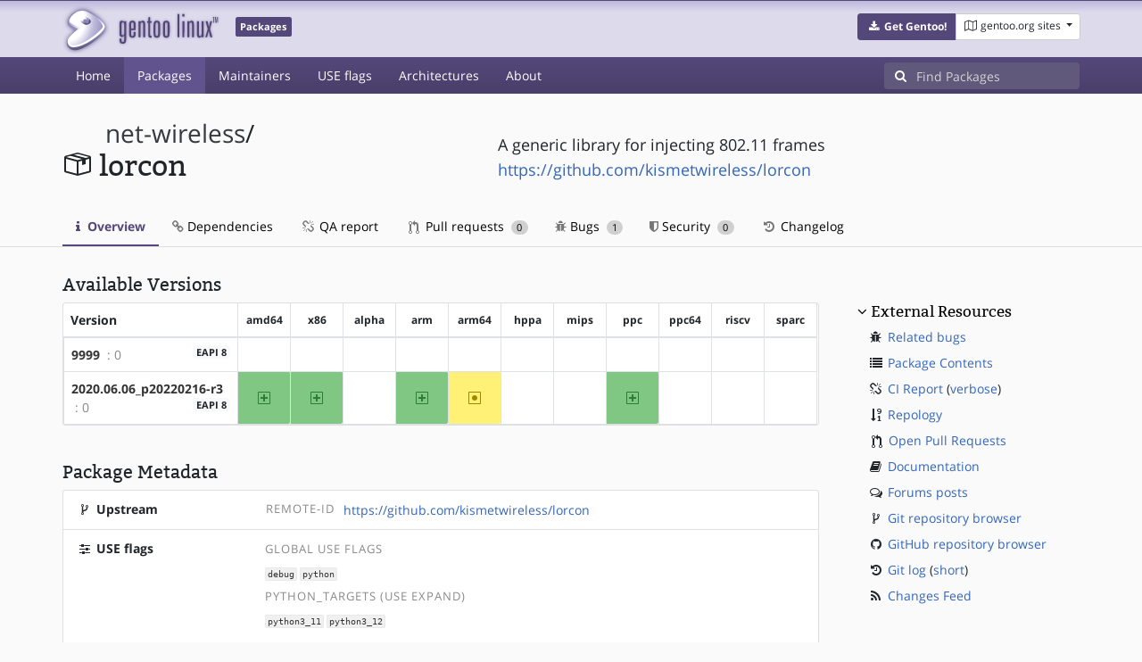

--- FILE ---
content_type: text/html; charset=utf-8
request_url: https://packages.gentoo.org/packages/net-wireless/lorcon
body_size: 4455
content:
<!doctype html><html lang="en"><head><title>net-wireless/lorcon – Gentoo Packages</title><meta charset="utf-8"><meta name="viewport" content="width=device-width, initial-scale=1.0"><meta name="theme-color" content="#54487a"><meta name="description" content="Gentoo Packages Database"><script src="/assets/application.js"></script><link rel="icon" href="https://packages.gentoo.org/favicon.ico" type="image/x-icon"><link rel="stylesheet" href="/assets/stylesheets.css"></head><body><header><div class="site-title"><div class="container"><div class="row justify-content-between"><div class="logo"><a href="/" title="Back to the homepage" class="site-logo"><img src="https://assets.gentoo.org/tyrian/site-logo.png" alt="Gentoo" srcset="https://assets.gentoo.org/tyrian/site-logo.svg"></a> <span class="site-label">Packages</span></div><div class="site-title-buttons"><div class="btn-group btn-group-sm"><a href="https://get.gentoo.org/" role="button" class="btn get-gentoo"><span class="fa fa-fw fa-download"></span> <strong>Get Gentoo!</strong></a><div class="btn-group btn-group-sm"><a class="btn gentoo-org-sites dropdown-toggle" data-toggle="dropdown" data-target="#" href="#"><span class="fa fa-fw fa-map-o"></span> <span class="d-none d-sm-inline">gentoo.org sites</span> <span class="caret"></span></a><div class="dropdown-menu dropdown-menu-right"><a class="dropdown-item" href="https://www.gentoo.org/" title="Main Gentoo website"><span class="fa fa-home fa-fw"></span> gentoo.org</a> <a class="dropdown-item" href="https://wiki.gentoo.org/" title="Find and contribute documentation"><span class="fa fa-file-text-o fa-fw"></span> Wiki</a> <a class="dropdown-item" href="https://bugs.gentoo.org/" title="Report issues and find common issues"><span class="fa fa-bug fa-fw"></span> Bugs</a> <a class="dropdown-item" href="https://forums.gentoo.org/" title="Discuss with the community"><span class="fa fa-comments-o fa-fw"></span> Forums</a> <a class="dropdown-item" href="https://packages.gentoo.org/" title="Find software for your Gentoo"><span class="fa fa-hdd-o fa-fw"></span> Packages</a><div class="dropdown-divider"></div><a class="dropdown-item" href="https://planet.gentoo.org/" title="Find out what's going on in the developer community"><span class="fa fa-rss fa-fw"></span> Planet</a> <a class="dropdown-item" href="https://archives.gentoo.org/" title="Read up on past discussions"><span class="fa fa-archive fa-fw"></span> Archives</a> <a class="dropdown-item" href="https://sources.gentoo.org/" title="Browse our source code"><span class="fa fa-code fa-fw"></span> Sources</a><div class="dropdown-divider"></div><a class="dropdown-item" href="https://infra-status.gentoo.org/" title="Get updates on the services provided by Gentoo"><span class="fa fa-server fa-fw"></span> Infra Status</a></div></div></div></div></div></div></div><nav class="tyrian-navbar navbar navbar-dark navbar-expand-lg bg-primary" role="navigation"><div class="container"><div class="navbar-header"><button class="navbar-toggler" type="button" data-toggle="collapse" data-target="#navbar-main-collapse" aria-controls="navbar-main-collapse" aria-expanded="false" aria-label="Toggle navigation"><span class="navbar-toggler-icon"></span></button></div><div class="collapse navbar-collapse navbar-main-collapse" id="navbar-main-collapse"><ul class="navbar-nav mr-auto"><li class="nav-item"><a class="nav-link" href="/">Home</a></li><li class="nav-item active"><a class="nav-link" href="/categories">Packages</a></li><li class="nav-item"><a class="nav-link" href="/maintainers">Maintainers</a></li><li class="nav-item"><a class="nav-link" href="/useflags">USE flags</a></li><li class="nav-item"><a class="nav-link" href="/arches">Architectures</a></li><li class="nav-item"><a class="nav-link" href="/about">About</a></li></ul><form class="form-inline inlinesearch" role="search" action="/packages/search" method="get"><div class="input-group"><div class="input-group-prepend"><span class="input-group-text" id="basic-addon1"><i class="fa fa-search" aria-hidden="true"></i></span></div><input class="form-control" name="q" type="text" placeholder="Find Packages" aria-label="Find Packages"></div></form></div></div></nav></header><div class="kk-header-container"><div class="container"><div class="row"><div class="col-12"><div class="row mt-3"><div class="col-md-5"><h1 class="stick-top kk-package-title" id="package-title" data-atom="net-wireless/lorcon" data-category="net-wireless" data-name="lorcon"><small class="kk-package-cat"><a href="/categories/net-wireless" class="text-dark">net-wireless</a>/</small><div><svg height="32" class="octicon octicon-package right left kk-package-icon" aria-label="Package icon" viewBox="0 0 16 16" version="1.1" width="32" role="img"><path fill-rule="evenodd" d="M1 4.27v7.47c0 .45.3.84.75.97l6.5 1.73c.16.05.34.05.5 0l6.5-1.73c.45-.13.75-.52.75-.97V4.27c0-.45-.3-.84-.75-.97l-6.5-1.74a1.4 1.4 0 0 0-.5 0L1.75 3.3c-.45.13-.75.52-.75.97zm7 9.09l-6-1.59V5l6 1.61v6.75zM2 4l2.5-.67L11 5.06l-2.5.67L2 4zm13 7.77l-6 1.59V6.61l2-.55V8.5l2-.53V5.53L15 5v6.77zm-2-7.24L6.5 2.8l2-.53L15 4l-2 .53z"></path></svg><div class="kk-package-name">lorcon</div></div></h1></div><div class="col-md-7"><p class="lead kk-package-maindesc">A generic library for injecting 802.11 frames</p><p class="kk-package-homepage"><a href="https://github.com/kismetwireless/lorcon">https://github.com/kismetwireless/lorcon</a></p></div><div class="col-md-12 pt-4 mt-1"><nav class="nav kk-package-nav"><a class="nav-link active" href="/packages/net-wireless/lorcon"><i class="fa fa-info mr-1" aria-hidden="true"></i> Overview </a><a class="nav-link" href="/packages/net-wireless/lorcon/dependencies"><i class="fa fa-link" aria-hidden="true"></i> Dependencies </a><a class="nav-link" href="/packages/net-wireless/lorcon/qa-report"><i class="fa fa-fw fa-chain-broken" aria-hidden="true"></i> QA report </a><a class="nav-link" href="/packages/net-wireless/lorcon/pull-requests"><i class="octicon octicon-git-pull-request opticon-resource-icon ml-1" aria-hidden="true"></i> Pull requests <span class="ml-1 badge badge-pill kk-misc-badge">0</span></a><a class="nav-link" href="/packages/net-wireless/lorcon/bugs"><i class="fa fa-bug" aria-hidden="true"></i> Bugs <span class="ml-1 badge badge-pill kk-misc-badge">1</span></a><a class="nav-link" href="/packages/net-wireless/lorcon/security"><i class="fa fa-shield" aria-hidden="true"></i> Security <span class="ml-1 badge badge-pill kk-misc-badge">0</span></a><a class="nav-link" href="/packages/net-wireless/lorcon/changelog"><i class="fa fa-fw fa-history" aria-hidden="true"></i> Changelog </a></nav></div></div></div></div></div></div><div class="tab-content" id="myTabContent"><div class="container mb-5 tab-pane fade show active" id="overview" role="tabpanel" aria-labelledby="overview-tab"><div class="row"><div class="col-md-9"><h3 class="mb-2">Available Versions</h3><div class="card mb-4 rounded"><svg style="display: none" version="1.1"><defs><symbol id="svg-ver-mask" viewBox="0 0 14 16"><path fill-rule="evenodd" d="M13 1H1c-.55 0-1 .45-1 1v12c0 .55.45 1 1 1h12c.55 0 1-.45 1-1V2c0-.55-.45-1-1-1zm0 13H1V2h12v12zm-8.5-2H3v-1.5L9.5 4H11v1.5L4.5 12z"></path></symbol> <symbol id="svg-ver-testing" viewBox="0 0 14 16"><path fill-rule="evenodd" d="M13 1H1c-.55 0-1 .45-1 1v12c0 .55.45 1 1 1h12c.55 0 1-.45 1-1V2c0-.55-.45-1-1-1zm0 13H1V2h12v12zM4 8c0-1.66 1.34-3 3-3s3 1.34 3 3-1.34 3-3 3-3-1.34-3-3z"></path></symbol> <symbol id="svg-ver-unavailable" viewBox="0 0 14 16"><path fill-rule="evenodd" d="M13 1H1c-.55 0-1 .45-1 1v12c0 .55.45 1 1 1h12c.55 0 1-.45 1-1V2c0-.55-.45-1-1-1zm0 13H1V2h12v12zm-2-5H3V7h8v2z"></path></symbol> <symbol id="svg-ver-stable" viewBox="0 0 14 16"><path fill-rule="evenodd" d="M13 1H1c-.55 0-1 .45-1 1v12c0 .55.45 1 1 1h12c.55 0 1-.45 1-1V2c0-.55-.45-1-1-1zm0 13H1V2h12v12zM6 9H3V7h3V4h2v3h3v2H8v3H6V9z"></path></symbol></defs></svg><div class="table-responsive border-0"><table class="table table-bordered kk-versions-table mb-0 overflow-hidden border-0"><thead class="border-0"><tr class="border-0"><th class="kk-version border-left-0 border-top-0">Version</th><th class="kk-keyword-header kk-keyword border-left-0 border-top-0">amd64</th><th class="kk-keyword-header kk-keyword border-left-0 border-top-0">x86</th><th class="kk-keyword-header kk-keyword border-left-0 border-top-0">alpha</th><th class="kk-keyword-header kk-keyword border-left-0 border-top-0">arm</th><th class="kk-keyword-header kk-keyword border-left-0 border-top-0">arm64</th><th class="kk-keyword-header kk-keyword border-left-0 border-top-0">hppa</th><th class="kk-keyword-header kk-keyword border-left-0 border-top-0">mips</th><th class="kk-keyword-header kk-keyword border-left-0 border-top-0">ppc</th><th class="kk-keyword-header kk-keyword border-left-0 border-top-0">ppc64</th><th class="kk-keyword-header kk-keyword border-left-0 border-top-0">riscv</th><th class="kk-keyword-header kk-keyword border-left-0 border-top-0">sparc</th></tr></thead> <tbody><tr><td class="kk-version"><strong><a class="kk-ebuild-link" href="https://gitweb.gentoo.org/repo/gentoo.git/tree/net-wireless/lorcon/lorcon-9999.ebuild">9999</a></strong> <span class="kk-slot" title="SLOT=&#34;0&#34;"> : 0</span> <span class="badge badge-light kk-eapi-label">EAPI 8</span></td><td class="kk-keyword kk-keyword-unkown" title="9999 is unknown on amd64"><span class="sr-only">?amd64</span></td><td class="kk-keyword kk-keyword-unkown" title="9999 is unknown on x86"><span class="sr-only">?x86</span></td><td class="kk-keyword kk-keyword-unkown" title="9999 is unknown on alpha"><span class="sr-only">?alpha</span></td><td class="kk-keyword kk-keyword-unkown" title="9999 is unknown on arm"><span class="sr-only">?arm</span></td><td class="kk-keyword kk-keyword-unkown" title="9999 is unknown on arm64"><span class="sr-only">?arm64</span></td><td class="kk-keyword kk-keyword-unkown" title="9999 is unknown on hppa"><span class="sr-only">?hppa</span></td><td class="kk-keyword kk-keyword-unkown" title="9999 is unknown on mips"><span class="sr-only">?mips</span></td><td class="kk-keyword kk-keyword-unkown" title="9999 is unknown on ppc"><span class="sr-only">?ppc</span></td><td class="kk-keyword kk-keyword-unkown" title="9999 is unknown on ppc64"><span class="sr-only">?ppc64</span></td><td class="kk-keyword kk-keyword-unkown" title="9999 is unknown on riscv"><span class="sr-only">?riscv</span></td><td class="kk-keyword kk-keyword-unkown" title="9999 is unknown on sparc"><span class="sr-only">?sparc</span></td></tr><tr><td class="kk-version"><strong><a class="kk-ebuild-link" href="https://gitweb.gentoo.org/repo/gentoo.git/tree/net-wireless/lorcon/lorcon-2020.06.06_p20220216-r3.ebuild">2020.06.06_p20220216-r3</a></strong> <span class="kk-slot" title="SLOT=&#34;0&#34;"> : 0</span> <span class="badge badge-light kk-eapi-label">EAPI 8</span></td><td class="kk-keyword kk-keyword-stable" title="2020.06.06_p20220216-r3 is stable on amd64"><svg height="16" class="octicon octicon-diff-added" version="1.1" width="14" aria-hidden="true"><use href="#svg-ver-stable" xlink:href="#svg-ver-stable"></use></svg> <span class="sr-only">amd64</span></td><td class="kk-keyword kk-keyword-stable" title="2020.06.06_p20220216-r3 is stable on x86"><svg height="16" class="octicon octicon-diff-added" version="1.1" width="14" aria-hidden="true"><use href="#svg-ver-stable" xlink:href="#svg-ver-stable"></use></svg> <span class="sr-only">x86</span></td><td class="kk-keyword kk-keyword-unkown" title="2020.06.06_p20220216-r3 is unknown on alpha"><span class="sr-only">?alpha</span></td><td class="kk-keyword kk-keyword-stable" title="2020.06.06_p20220216-r3 is stable on arm"><svg height="16" class="octicon octicon-diff-added" version="1.1" width="14" aria-hidden="true"><use href="#svg-ver-stable" xlink:href="#svg-ver-stable"></use></svg> <span class="sr-only">arm</span></td><td class="kk-keyword kk-keyword-testing" title="2020.06.06_p20220216-r3 is testing on arm64"><svg height="16" class="octicon octicon-diff-modified" version="1.1" width="14" aria-hidden="true"><use href="#svg-ver-testing" xlink:href="#svg-ver-testing"></use></svg> <span class="sr-only">~arm64</span></td><td class="kk-keyword kk-keyword-unkown" title="2020.06.06_p20220216-r3 is unknown on hppa"><span class="sr-only">?hppa</span></td><td class="kk-keyword kk-keyword-unkown" title="2020.06.06_p20220216-r3 is unknown on mips"><span class="sr-only">?mips</span></td><td class="kk-keyword kk-keyword-stable" title="2020.06.06_p20220216-r3 is stable on ppc"><svg height="16" class="octicon octicon-diff-added" version="1.1" width="14" aria-hidden="true"><use href="#svg-ver-stable" xlink:href="#svg-ver-stable"></use></svg> <span class="sr-only">ppc</span></td><td class="kk-keyword kk-keyword-unkown" title="2020.06.06_p20220216-r3 is unknown on ppc64"><span class="sr-only">?ppc64</span></td><td class="kk-keyword kk-keyword-unkown" title="2020.06.06_p20220216-r3 is unknown on riscv"><span class="sr-only">?riscv</span></td><td class="kk-keyword kk-keyword-unkown" title="2020.06.06_p20220216-r3 is unknown on sparc"><span class="sr-only">?sparc</span></td></tr></tbody></table></div></div><h3 class="pt-3 mb-2">Package Metadata</h3><div class="card border-0 mb-3"><ul class="list-group kk-metadata-list"><li class="kk-metadata-item list-group-item"><div class="row"><div class="col-xs-12 col-md-3 kk-metadata-key"><span class="fa fa-fw fa-code-fork"></span> Upstream</div><div class="col-xs-12 col-md-9"><table><tr><td><span class="kk-useflag-group float-right mr-2">Remote-Id</span></td><td><a href="https://github.com/kismetwireless/lorcon">https://github.com/kismetwireless/lorcon</a></td></tr></table></div></div></li><li class="kk-metadata-item list-group-item"><div class="row"><div class="col-xs-12 col-md-3 kk-metadata-key"><span class="fa fa-fw fa-sliders"></span> USE flags</div><div class="col-xs-12 col-md-9"><span class="kk-useflag-group">Global Use Flags</span><ul class="kk-useflag-container kk-useflag-container-few"><li class="kk-useflag"><a title="Enable extra debug codepaths, like asserts and extra output. If you want to get meaningful backtraces see https://wiki.gentoo.org/wiki/Project:Quality_Assurance/Backtraces" data-toggle="tooltip" href="/useflags/debug">debug</a></li><li class="kk-useflag"><a title="Add optional support/bindings for the Python language" data-toggle="tooltip" href="/useflags/python">python</a></li></ul><span class="kk-useflag-group">python_targets (Use Expand)</span><ul class="kk-useflag-container kk-useflag-container-few"><li class="kk-useflag"><a title="Build with Python 3.11" data-toggle="tooltip" href="/useflags/python_targets_python3_11">python3_11</a></li><li class="kk-useflag"><a title="Build with Python 3.12" data-toggle="tooltip" href="/useflags/python_targets_python3_12">python3_12</a></li></ul></div></div></li><li class="kk-metadata-item list-group-item"><div class="row"><div class="col-xs-12 col-md-3 kk-metadata-key"><span class="fa fa-fw fa-legal"></span> License</div><div class="col-xs-12 col-md-9">GPL-2</div></div></li><li class="kk-metadata-item list-group-item"><div class="row"><div class="col-xs-12 col-md-3 kk-metadata-key"><span class="fa fa-fw fa-user"></span> Maintainer(s)</div><div class="col-xs-12 col-md-9"> <a title="Rick Farina" href="/maintainer/zerochaos@gentoo.org">Rick Farina</a> <a href="mailto:zerochaos@gentoo.org"><i class="fa fa-envelope-o" style="font-size: .925em;" aria-hidden="true"></i></a></div></div></li></ul></div></div><div class="col-md-3 pl-4 pt-4 mt-2"><h4 class="mb-2 ml-1"><a class="collapseLink" style="color:#000000;" data-toggle="collapse" href="#collapseExternalResources" role="button" aria-expanded="false" aria-controls="collapseExternalResources">External Resources</a></h4><div class="collapse show" id="collapseExternalResources"><dl class="ml-3"><dd><span class="fa fa-fw fa-bug"></span> <a href="https://bugs.gentoo.org/buglist.cgi?quicksearch=net-wireless/lorcon" class="" target="_blank">Related bugs</a></dd><dd><span class="fa fa-fw fa-list"></span> <a href="https://www.portagefilelist.de/index.php?p=packages&amp;ps=lorcon" class="" target="_blank">Package Contents</a></dd><dd><span class="fa fa-fw fa-chain-broken"></span> <a href="https://qa-reports.gentoo.org/output/gentoo-ci/output.html;pkg=net-wireless:lorcon" title="CI report" target="_blank">CI Report</a> (<a href="https://qa-reports.gentoo.org/output/gentoo-ci/output.verbose.html;pkg=net-wireless:lorcon" title="Verbose CI report" target="_blank">verbose</a>)</dd><dd><span class="fa fa-fw fa-sort-numeric-desc"></span> <a href="https://repology.org/tools/project-by?repo=gentoo&amp;name_type=srcname&amp;target_page=project_versions&amp;name=net-wireless/lorcon" target="_blank">Repology</a></dd><dd><span class="octicon octicon-git-pull-request opticon-resource-icon ml-1"></span> <a href="https://github.com/gentoo/gentoo/pulls?q=is%3Apr+is%3Aopen+in%3Atitle+net-wireless/lorcon" target="_blank">Open Pull Requests</a></dd><dd><span class="fa fa-fw fa-book"></span> <a href="https://wiki.gentoo.org/wiki/Special:Search/lorcon" target="_blank">Documentation</a></dd><dd><span class="fa fa-fw fa-comments-o"></span> <a href="https://forums.gentoo.org/search.php?search_terms=all&amp;show_results=topics&amp;search_keywords=lorcon&amp;mode=results" target="_blank">Forums posts</a></dd><dd><span class="fa fa-fw fa-code-fork"></span> <a href="https://gitweb.gentoo.org/repo/gentoo.git/tree/net-wireless/lorcon" target="_blank">Git repository browser</a></dd><dd><span class="fa fa-fw fa-github"></span> <a href="https://github.com/gentoo/gentoo/tree/master/net-wireless/lorcon" target="_blank">GitHub repository browser</a></dd><dd><span class="fa fa-fw fa-history"></span> <a href="https://gitweb.gentoo.org/repo/gentoo.git/log/net-wireless/lorcon?showmsg=1" title="Git log" target="_blank">Git log</a> (<a href="https://gitweb.gentoo.org/repo/gentoo.git/log/net-wireless/lorcon" title="Short git log" target="_blank">short</a>)</dd><dd><span class="fa fa-fw fa-rss"></span> <a href="https://gitweb.gentoo.org/repo/gentoo.git/atom/net-wireless/lorcon?h=master" target="_blank">Changes Feed</a></dd></dl></div></div></div></div></div><footer style="background-color: #fafafa; box-shadow:none!important;"><div class="container pt-4" style="border-top: 1px solid #dddddd;"><div class="row"><div class="col-2 col-sm-2 col-md-2"><ul class="footerlinks three-icons"><li><a href="https://twitter.com/gentoo" title="@Gentoo on Twitter"><span class="fa fa-twitter fa-fw"></span></a></li><li><a href="https://www.facebook.com/gentoo.org" title="Gentoo on Facebook"><span class="fa fa-facebook fa-fw"></span></a></li><li><a href="https://www.reddit.com/r/Gentoo/" title="Gentoo on Reddit"><span class="fa fa-reddit-alien fa-fw"></span></a></li></ul></div><div class="col-8 col-sm-8 col-md-8"><strong>&copy; 2001&ndash;2025 Gentoo Authors</strong><br><small>Gentoo is a trademark of the Gentoo Foundation, Inc. and of Förderverein Gentoo e.V. The contents of this document, unless otherwise expressly stated, are licensed under the <a href="https://creativecommons.org/licenses/by-sa/4.0/" rel="license">CC-BY-SA-4.0</a> license. The <a href="https://www.gentoo.org/inside-gentoo/foundation/name-logo-guidelines.html">Gentoo Name and Logo Usage Guidelines</a> apply.</small></div><div class="col-2 col-sm-2 col-md-2 text-right"><strong><a class="text-dark" href="https://www.gentoo.org/inside-gentoo/contact/">Contact</a></strong><br><small>v1.0.3</small></div></div></div></footer></body></html>